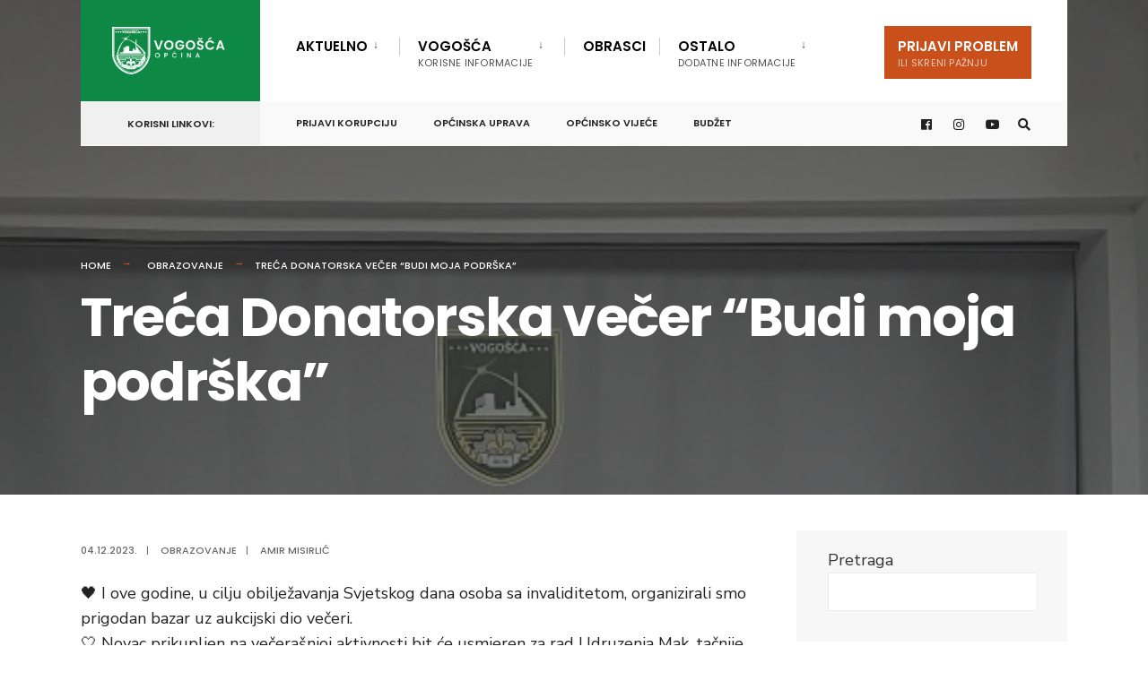

--- FILE ---
content_type: text/html; charset=UTF-8
request_url: https://vogosca.ba/2023/12/04/treca-donatorska-vecer-budi-moja-podrska/
body_size: 16111
content:
<!DOCTYPE html><html lang="en-US"><head><meta charset="UTF-8"><meta name="viewport" content="width=device-width, initial-scale=1" /><link rel="pingback" href="https://vogosca.ba/xmlrpc.php" /><title>Treća Donatorska večer &#8220;Budi moja podrška&#8221; &#8211; Općina Vogošća</title><meta name='robots' content='max-image-preview:large' /><link rel='dns-prefetch' href='//static.addtoany.com' /><link rel='dns-prefetch' href='//fonts.googleapis.com' /><link rel='preconnect' href='https://fonts.gstatic.com' crossorigin /><link rel="alternate" type="application/rss+xml" title="Općina Vogošća &raquo; Feed" href="https://vogosca.ba/feed/" /><link rel="alternate" type="application/rss+xml" title="Općina Vogošća &raquo; Comments Feed" href="https://vogosca.ba/comments/feed/" /><link rel="alternate" type="application/rss+xml" title="Općina Vogošća &raquo; Treća Donatorska večer &#8220;Budi moja podrška&#8221; Comments Feed" href="https://vogosca.ba/2023/12/04/treca-donatorska-vecer-budi-moja-podrska/feed/" /><link rel="alternate" title="oEmbed (JSON)" type="application/json+oembed" href="https://vogosca.ba/wp-json/oembed/1.0/embed?url=https%3A%2F%2Fvogosca.ba%2F2023%2F12%2F04%2Ftreca-donatorska-vecer-budi-moja-podrska%2F" /><link rel="alternate" title="oEmbed (XML)" type="text/xml+oembed" href="https://vogosca.ba/wp-json/oembed/1.0/embed?url=https%3A%2F%2Fvogosca.ba%2F2023%2F12%2F04%2Ftreca-donatorska-vecer-budi-moja-podrska%2F&#038;format=xml" /><style id='wp-img-auto-sizes-contain-inline-css' type='text/css'>img:is([sizes=auto i],[sizes^="auto," i]){contain-intrinsic-size:3000px 1500px}
/*# sourceURL=wp-img-auto-sizes-contain-inline-css */</style><style id='wp-emoji-styles-inline-css' type='text/css'>img.wp-smiley, img.emoji {
		display: inline !important;
		border: none !important;
		box-shadow: none !important;
		height: 1em !important;
		width: 1em !important;
		margin: 0 0.07em !important;
		vertical-align: -0.1em !important;
		background: none !important;
		padding: 0 !important;
	}
/*# sourceURL=wp-emoji-styles-inline-css */</style><link rel='stylesheet' id='wp-block-library-css' href='https://vogosca.ba/wp-includes/css/dist/block-library/style.min.css?ver=6.9' type='text/css' media='all' /><style id='wp-block-search-inline-css' type='text/css'>.wp-block-search__button{margin-left:10px;word-break:normal}.wp-block-search__button.has-icon{line-height:0}.wp-block-search__button svg{height:1.25em;min-height:24px;min-width:24px;width:1.25em;fill:currentColor;vertical-align:text-bottom}:where(.wp-block-search__button){border:1px solid #ccc;padding:6px 10px}.wp-block-search__inside-wrapper{display:flex;flex:auto;flex-wrap:nowrap;max-width:100%}.wp-block-search__label{width:100%}.wp-block-search.wp-block-search__button-only .wp-block-search__button{box-sizing:border-box;display:flex;flex-shrink:0;justify-content:center;margin-left:0;max-width:100%}.wp-block-search.wp-block-search__button-only .wp-block-search__inside-wrapper{min-width:0!important;transition-property:width}.wp-block-search.wp-block-search__button-only .wp-block-search__input{flex-basis:100%;transition-duration:.3s}.wp-block-search.wp-block-search__button-only.wp-block-search__searchfield-hidden,.wp-block-search.wp-block-search__button-only.wp-block-search__searchfield-hidden .wp-block-search__inside-wrapper{overflow:hidden}.wp-block-search.wp-block-search__button-only.wp-block-search__searchfield-hidden .wp-block-search__input{border-left-width:0!important;border-right-width:0!important;flex-basis:0;flex-grow:0;margin:0;min-width:0!important;padding-left:0!important;padding-right:0!important;width:0!important}:where(.wp-block-search__input){appearance:none;border:1px solid #949494;flex-grow:1;font-family:inherit;font-size:inherit;font-style:inherit;font-weight:inherit;letter-spacing:inherit;line-height:inherit;margin-left:0;margin-right:0;min-width:3rem;padding:8px;text-decoration:unset!important;text-transform:inherit}:where(.wp-block-search__button-inside .wp-block-search__inside-wrapper){background-color:#fff;border:1px solid #949494;box-sizing:border-box;padding:4px}:where(.wp-block-search__button-inside .wp-block-search__inside-wrapper) .wp-block-search__input{border:none;border-radius:0;padding:0 4px}:where(.wp-block-search__button-inside .wp-block-search__inside-wrapper) .wp-block-search__input:focus{outline:none}:where(.wp-block-search__button-inside .wp-block-search__inside-wrapper) :where(.wp-block-search__button){padding:4px 8px}.wp-block-search.aligncenter .wp-block-search__inside-wrapper{margin:auto}.wp-block[data-align=right] .wp-block-search.wp-block-search__button-only .wp-block-search__inside-wrapper{float:right}
/*# sourceURL=https://vogosca.ba/wp-includes/blocks/search/style.min.css */</style><style id='wp-block-group-inline-css' type='text/css'>.wp-block-group{box-sizing:border-box}:where(.wp-block-group.wp-block-group-is-layout-constrained){position:relative}
/*# sourceURL=https://vogosca.ba/wp-includes/blocks/group/style.min.css */</style><style id='wp-block-paragraph-inline-css' type='text/css'>.is-small-text{font-size:.875em}.is-regular-text{font-size:1em}.is-large-text{font-size:2.25em}.is-larger-text{font-size:3em}.has-drop-cap:not(:focus):first-letter{float:left;font-size:8.4em;font-style:normal;font-weight:100;line-height:.68;margin:.05em .1em 0 0;text-transform:uppercase}body.rtl .has-drop-cap:not(:focus):first-letter{float:none;margin-left:.1em}p.has-drop-cap.has-background{overflow:hidden}:root :where(p.has-background){padding:1.25em 2.375em}:where(p.has-text-color:not(.has-link-color)) a{color:inherit}p.has-text-align-left[style*="writing-mode:vertical-lr"],p.has-text-align-right[style*="writing-mode:vertical-rl"]{rotate:180deg}
/*# sourceURL=https://vogosca.ba/wp-includes/blocks/paragraph/style.min.css */</style><style id='global-styles-inline-css' type='text/css'>:root{--wp--preset--aspect-ratio--square: 1;--wp--preset--aspect-ratio--4-3: 4/3;--wp--preset--aspect-ratio--3-4: 3/4;--wp--preset--aspect-ratio--3-2: 3/2;--wp--preset--aspect-ratio--2-3: 2/3;--wp--preset--aspect-ratio--16-9: 16/9;--wp--preset--aspect-ratio--9-16: 9/16;--wp--preset--color--black: #000000;--wp--preset--color--cyan-bluish-gray: #abb8c3;--wp--preset--color--white: #ffffff;--wp--preset--color--pale-pink: #f78da7;--wp--preset--color--vivid-red: #cf2e2e;--wp--preset--color--luminous-vivid-orange: #ff6900;--wp--preset--color--luminous-vivid-amber: #fcb900;--wp--preset--color--light-green-cyan: #7bdcb5;--wp--preset--color--vivid-green-cyan: #00d084;--wp--preset--color--pale-cyan-blue: #8ed1fc;--wp--preset--color--vivid-cyan-blue: #0693e3;--wp--preset--color--vivid-purple: #9b51e0;--wp--preset--gradient--vivid-cyan-blue-to-vivid-purple: linear-gradient(135deg,rgb(6,147,227) 0%,rgb(155,81,224) 100%);--wp--preset--gradient--light-green-cyan-to-vivid-green-cyan: linear-gradient(135deg,rgb(122,220,180) 0%,rgb(0,208,130) 100%);--wp--preset--gradient--luminous-vivid-amber-to-luminous-vivid-orange: linear-gradient(135deg,rgb(252,185,0) 0%,rgb(255,105,0) 100%);--wp--preset--gradient--luminous-vivid-orange-to-vivid-red: linear-gradient(135deg,rgb(255,105,0) 0%,rgb(207,46,46) 100%);--wp--preset--gradient--very-light-gray-to-cyan-bluish-gray: linear-gradient(135deg,rgb(238,238,238) 0%,rgb(169,184,195) 100%);--wp--preset--gradient--cool-to-warm-spectrum: linear-gradient(135deg,rgb(74,234,220) 0%,rgb(151,120,209) 20%,rgb(207,42,186) 40%,rgb(238,44,130) 60%,rgb(251,105,98) 80%,rgb(254,248,76) 100%);--wp--preset--gradient--blush-light-purple: linear-gradient(135deg,rgb(255,206,236) 0%,rgb(152,150,240) 100%);--wp--preset--gradient--blush-bordeaux: linear-gradient(135deg,rgb(254,205,165) 0%,rgb(254,45,45) 50%,rgb(107,0,62) 100%);--wp--preset--gradient--luminous-dusk: linear-gradient(135deg,rgb(255,203,112) 0%,rgb(199,81,192) 50%,rgb(65,88,208) 100%);--wp--preset--gradient--pale-ocean: linear-gradient(135deg,rgb(255,245,203) 0%,rgb(182,227,212) 50%,rgb(51,167,181) 100%);--wp--preset--gradient--electric-grass: linear-gradient(135deg,rgb(202,248,128) 0%,rgb(113,206,126) 100%);--wp--preset--gradient--midnight: linear-gradient(135deg,rgb(2,3,129) 0%,rgb(40,116,252) 100%);--wp--preset--font-size--small: 13px;--wp--preset--font-size--medium: 20px;--wp--preset--font-size--large: 36px;--wp--preset--font-size--x-large: 42px;--wp--preset--spacing--20: 0.44rem;--wp--preset--spacing--30: 0.67rem;--wp--preset--spacing--40: 1rem;--wp--preset--spacing--50: 1.5rem;--wp--preset--spacing--60: 2.25rem;--wp--preset--spacing--70: 3.38rem;--wp--preset--spacing--80: 5.06rem;--wp--preset--shadow--natural: 6px 6px 9px rgba(0, 0, 0, 0.2);--wp--preset--shadow--deep: 12px 12px 50px rgba(0, 0, 0, 0.4);--wp--preset--shadow--sharp: 6px 6px 0px rgba(0, 0, 0, 0.2);--wp--preset--shadow--outlined: 6px 6px 0px -3px rgb(255, 255, 255), 6px 6px rgb(0, 0, 0);--wp--preset--shadow--crisp: 6px 6px 0px rgb(0, 0, 0);}:where(.is-layout-flex){gap: 0.5em;}:where(.is-layout-grid){gap: 0.5em;}body .is-layout-flex{display: flex;}.is-layout-flex{flex-wrap: wrap;align-items: center;}.is-layout-flex > :is(*, div){margin: 0;}body .is-layout-grid{display: grid;}.is-layout-grid > :is(*, div){margin: 0;}:where(.wp-block-columns.is-layout-flex){gap: 2em;}:where(.wp-block-columns.is-layout-grid){gap: 2em;}:where(.wp-block-post-template.is-layout-flex){gap: 1.25em;}:where(.wp-block-post-template.is-layout-grid){gap: 1.25em;}.has-black-color{color: var(--wp--preset--color--black) !important;}.has-cyan-bluish-gray-color{color: var(--wp--preset--color--cyan-bluish-gray) !important;}.has-white-color{color: var(--wp--preset--color--white) !important;}.has-pale-pink-color{color: var(--wp--preset--color--pale-pink) !important;}.has-vivid-red-color{color: var(--wp--preset--color--vivid-red) !important;}.has-luminous-vivid-orange-color{color: var(--wp--preset--color--luminous-vivid-orange) !important;}.has-luminous-vivid-amber-color{color: var(--wp--preset--color--luminous-vivid-amber) !important;}.has-light-green-cyan-color{color: var(--wp--preset--color--light-green-cyan) !important;}.has-vivid-green-cyan-color{color: var(--wp--preset--color--vivid-green-cyan) !important;}.has-pale-cyan-blue-color{color: var(--wp--preset--color--pale-cyan-blue) !important;}.has-vivid-cyan-blue-color{color: var(--wp--preset--color--vivid-cyan-blue) !important;}.has-vivid-purple-color{color: var(--wp--preset--color--vivid-purple) !important;}.has-black-background-color{background-color: var(--wp--preset--color--black) !important;}.has-cyan-bluish-gray-background-color{background-color: var(--wp--preset--color--cyan-bluish-gray) !important;}.has-white-background-color{background-color: var(--wp--preset--color--white) !important;}.has-pale-pink-background-color{background-color: var(--wp--preset--color--pale-pink) !important;}.has-vivid-red-background-color{background-color: var(--wp--preset--color--vivid-red) !important;}.has-luminous-vivid-orange-background-color{background-color: var(--wp--preset--color--luminous-vivid-orange) !important;}.has-luminous-vivid-amber-background-color{background-color: var(--wp--preset--color--luminous-vivid-amber) !important;}.has-light-green-cyan-background-color{background-color: var(--wp--preset--color--light-green-cyan) !important;}.has-vivid-green-cyan-background-color{background-color: var(--wp--preset--color--vivid-green-cyan) !important;}.has-pale-cyan-blue-background-color{background-color: var(--wp--preset--color--pale-cyan-blue) !important;}.has-vivid-cyan-blue-background-color{background-color: var(--wp--preset--color--vivid-cyan-blue) !important;}.has-vivid-purple-background-color{background-color: var(--wp--preset--color--vivid-purple) !important;}.has-black-border-color{border-color: var(--wp--preset--color--black) !important;}.has-cyan-bluish-gray-border-color{border-color: var(--wp--preset--color--cyan-bluish-gray) !important;}.has-white-border-color{border-color: var(--wp--preset--color--white) !important;}.has-pale-pink-border-color{border-color: var(--wp--preset--color--pale-pink) !important;}.has-vivid-red-border-color{border-color: var(--wp--preset--color--vivid-red) !important;}.has-luminous-vivid-orange-border-color{border-color: var(--wp--preset--color--luminous-vivid-orange) !important;}.has-luminous-vivid-amber-border-color{border-color: var(--wp--preset--color--luminous-vivid-amber) !important;}.has-light-green-cyan-border-color{border-color: var(--wp--preset--color--light-green-cyan) !important;}.has-vivid-green-cyan-border-color{border-color: var(--wp--preset--color--vivid-green-cyan) !important;}.has-pale-cyan-blue-border-color{border-color: var(--wp--preset--color--pale-cyan-blue) !important;}.has-vivid-cyan-blue-border-color{border-color: var(--wp--preset--color--vivid-cyan-blue) !important;}.has-vivid-purple-border-color{border-color: var(--wp--preset--color--vivid-purple) !important;}.has-vivid-cyan-blue-to-vivid-purple-gradient-background{background: var(--wp--preset--gradient--vivid-cyan-blue-to-vivid-purple) !important;}.has-light-green-cyan-to-vivid-green-cyan-gradient-background{background: var(--wp--preset--gradient--light-green-cyan-to-vivid-green-cyan) !important;}.has-luminous-vivid-amber-to-luminous-vivid-orange-gradient-background{background: var(--wp--preset--gradient--luminous-vivid-amber-to-luminous-vivid-orange) !important;}.has-luminous-vivid-orange-to-vivid-red-gradient-background{background: var(--wp--preset--gradient--luminous-vivid-orange-to-vivid-red) !important;}.has-very-light-gray-to-cyan-bluish-gray-gradient-background{background: var(--wp--preset--gradient--very-light-gray-to-cyan-bluish-gray) !important;}.has-cool-to-warm-spectrum-gradient-background{background: var(--wp--preset--gradient--cool-to-warm-spectrum) !important;}.has-blush-light-purple-gradient-background{background: var(--wp--preset--gradient--blush-light-purple) !important;}.has-blush-bordeaux-gradient-background{background: var(--wp--preset--gradient--blush-bordeaux) !important;}.has-luminous-dusk-gradient-background{background: var(--wp--preset--gradient--luminous-dusk) !important;}.has-pale-ocean-gradient-background{background: var(--wp--preset--gradient--pale-ocean) !important;}.has-electric-grass-gradient-background{background: var(--wp--preset--gradient--electric-grass) !important;}.has-midnight-gradient-background{background: var(--wp--preset--gradient--midnight) !important;}.has-small-font-size{font-size: var(--wp--preset--font-size--small) !important;}.has-medium-font-size{font-size: var(--wp--preset--font-size--medium) !important;}.has-large-font-size{font-size: var(--wp--preset--font-size--large) !important;}.has-x-large-font-size{font-size: var(--wp--preset--font-size--x-large) !important;}
/*# sourceURL=global-styles-inline-css */</style><link rel='stylesheet' id='my-custom-block-frontend-css-css' href='https://vogosca.ba/wp-content/cache/autoptimize/autoptimize_single_5c8a866dbfb50d53cc255d3ffc22809a.php?ver=6.9' type='text/css' media='all' /><style id='classic-theme-styles-inline-css' type='text/css'>/*! This file is auto-generated */
.wp-block-button__link{color:#fff;background-color:#32373c;border-radius:9999px;box-shadow:none;text-decoration:none;padding:calc(.667em + 2px) calc(1.333em + 2px);font-size:1.125em}.wp-block-file__button{background:#32373c;color:#fff;text-decoration:none}
/*# sourceURL=/wp-includes/css/classic-themes.min.css */</style><link rel='stylesheet' id='contact-form-7-css' href='https://vogosca.ba/wp-content/cache/autoptimize/autoptimize_single_0e4a098f3f6e3faede64db8b9da80ba2.php?ver=5.7.4' type='text/css' media='all' /><link rel='stylesheet' id='wpdm-fonticon-css' href='https://vogosca.ba/wp-content/cache/autoptimize/autoptimize_single_7084a2f33f23abb903b3c402b260e666.php?ver=6.9' type='text/css' media='all' /><link rel='stylesheet' id='wpdm-front-css' href='https://vogosca.ba/wp-content/plugins/download-manager/assets/css/front.min.css?ver=6.9' type='text/css' media='all' /><link rel='stylesheet' id='eleslider-style-css' href='https://vogosca.ba/wp-content/cache/autoptimize/autoptimize_single_5f4128b67602aafb06775ac827fa0d2b.php?ver=6.9' type='text/css' media='all' /><link rel='stylesheet' id='magnific-css' href='https://vogosca.ba/wp-content/plugins/magnific-gallery/css/magnific-popup.min.css?ver=1.1.0' type='text/css' media='all' /><link rel='stylesheet' id='tp_twitter_plugin_css-css' href='https://vogosca.ba/wp-content/cache/autoptimize/autoptimize_single_b655ad4016c052d438708a50654f7957.php?ver=1.0' type='text/css' media='screen' /><link rel='stylesheet' id='citygov-style-css' href='https://vogosca.ba/wp-content/cache/autoptimize/autoptimize_single_4b3829cba9dac5fbe1318b8ac4476937.php?ver=6.9' type='text/css' media='all' /><link rel='stylesheet' id='fontawesome-css' href='https://vogosca.ba/wp-content/cache/autoptimize/autoptimize_single_24b595a9212a395495934e5148ebfdc9.php?ver=6.9' type='text/css' media='all' /><link rel='stylesheet' id='citygov-mobile-css' href='https://vogosca.ba/wp-content/cache/autoptimize/autoptimize_single_df1b4df20fd5d94c6f6cda4ef08d9aed.php?ver=6.9' type='text/css' media='all' /><style id='akismet-widget-style-inline-css' type='text/css'>.a-stats {
				--akismet-color-mid-green: #357b49;
				--akismet-color-white: #fff;
				--akismet-color-light-grey: #f6f7f7;

				max-width: 350px;
				width: auto;
			}

			.a-stats * {
				all: unset;
				box-sizing: border-box;
			}

			.a-stats strong {
				font-weight: 600;
			}

			.a-stats a.a-stats__link,
			.a-stats a.a-stats__link:visited,
			.a-stats a.a-stats__link:active {
				background: var(--akismet-color-mid-green);
				border: none;
				box-shadow: none;
				border-radius: 8px;
				color: var(--akismet-color-white);
				cursor: pointer;
				display: block;
				font-family: -apple-system, BlinkMacSystemFont, 'Segoe UI', 'Roboto', 'Oxygen-Sans', 'Ubuntu', 'Cantarell', 'Helvetica Neue', sans-serif;
				font-weight: 500;
				padding: 12px;
				text-align: center;
				text-decoration: none;
				transition: all 0.2s ease;
			}

			/* Extra specificity to deal with TwentyTwentyOne focus style */
			.widget .a-stats a.a-stats__link:focus {
				background: var(--akismet-color-mid-green);
				color: var(--akismet-color-white);
				text-decoration: none;
			}

			.a-stats a.a-stats__link:hover {
				filter: brightness(110%);
				box-shadow: 0 4px 12px rgba(0, 0, 0, 0.06), 0 0 2px rgba(0, 0, 0, 0.16);
			}

			.a-stats .count {
				color: var(--akismet-color-white);
				display: block;
				font-size: 1.5em;
				line-height: 1.4;
				padding: 0 13px;
				white-space: nowrap;
			}
		
/*# sourceURL=akismet-widget-style-inline-css */</style><link rel='stylesheet' id='addtoany-css' href='https://vogosca.ba/wp-content/plugins/add-to-any/addtoany.min.css?ver=1.16' type='text/css' media='all' /><link rel="preload" as="style" href="https://fonts.googleapis.com/css?family=Nunito%20Sans:200,300,400,500,600,700,800,900,200italic,300italic,400italic,500italic,600italic,700italic,800italic,900italic%7CPoppins:600,400,700,500&#038;subset=latin&#038;display=swap&#038;ver=1708936038" /><link rel="stylesheet" href="https://fonts.googleapis.com/css?family=Nunito%20Sans:200,300,400,500,600,700,800,900,200italic,300italic,400italic,500italic,600italic,700italic,800italic,900italic%7CPoppins:600,400,700,500&#038;subset=latin&#038;display=swap&#038;ver=1708936038" media="print" onload="this.media='all'"><noscript><link rel="stylesheet" href="https://fonts.googleapis.com/css?family=Nunito%20Sans:200,300,400,500,600,700,800,900,200italic,300italic,400italic,500italic,600italic,700italic,800italic,900italic%7CPoppins:600,400,700,500&#038;subset=latin&#038;display=swap&#038;ver=1708936038" /></noscript><script defer id="addtoany-core-js-before" src="[data-uri]"></script> <script type="text/javascript" defer src="https://static.addtoany.com/menu/page.js" id="addtoany-core-js"></script> <script type="text/javascript" src="https://vogosca.ba/wp-includes/js/jquery/jquery.min.js?ver=3.7.1" id="jquery-core-js"></script> <script defer type="text/javascript" src="https://vogosca.ba/wp-includes/js/jquery/jquery-migrate.min.js?ver=3.4.1" id="jquery-migrate-js"></script> <script type="text/javascript" defer src="https://vogosca.ba/wp-content/plugins/add-to-any/addtoany.min.js?ver=1.1" id="addtoany-jquery-js"></script> <script defer type="text/javascript" src="https://vogosca.ba/wp-content/plugins/download-manager/assets/js/wpdm.min.js?ver=6.9" id="wpdm-frontend-js-js"></script> <script defer id="wpdm-frontjs-js-extra" src="[data-uri]"></script> <script defer type="text/javascript" src="https://vogosca.ba/wp-content/plugins/download-manager/assets/js/front.min.js?ver=3.3.08" id="wpdm-frontjs-js"></script> <link rel="https://api.w.org/" href="https://vogosca.ba/wp-json/" /><link rel="alternate" title="JSON" type="application/json" href="https://vogosca.ba/wp-json/wp/v2/posts/14420" /><link rel="EditURI" type="application/rsd+xml" title="RSD" href="https://vogosca.ba/xmlrpc.php?rsd" /><meta name="generator" content="WordPress 6.9" /><link rel="canonical" href="https://vogosca.ba/2023/12/04/treca-donatorska-vecer-budi-moja-podrska/" /><link rel='shortlink' href='https://vogosca.ba/?p=14420' /><meta name="generator" content="Redux 4.4.18" /><link rel="icon" href="https://vogosca.ba/wp-content/uploads/2022/10/cropped-Logo-footer-32x32.png" sizes="32x32" /><link rel="icon" href="https://vogosca.ba/wp-content/uploads/2022/10/cropped-Logo-footer-192x192.png" sizes="192x192" /><link rel="apple-touch-icon" href="https://vogosca.ba/wp-content/uploads/2022/10/cropped-Logo-footer-180x180.png" /><meta name="msapplication-TileImage" content="https://vogosca.ba/wp-content/uploads/2022/10/cropped-Logo-footer-270x270.png" /><style type="text/css" id="wp-custom-css">#novosti_kategorije {
	font-size: 15px;
}

#core > div.fullcontent > div.entry.entryfull > div.elementor.elementor-6654 > section.elementor-section.elementor-top-section.elementor-element.elementor-element-bf19513.elementor-section-boxed.elementor-section-height-default.elementor-section-height-default > div > div > div > div > div > span {
	display: none;
}</style><style id="themnific_redux-dynamic-css" title="dynamic-css" class="redux-options-output">.site_wrapper{background-color:#f7f7f7;}body,input,button,select,#wpmem_reg fieldset,#wpmem_login fieldset,fieldset .give-final-total-amount{font-family:"Nunito Sans";font-weight:400;font-style:normal;color:#232323;font-size:18px;}.wrapper,.postbar{background-color:#fff;}.ghost,.single .give-goal-progress,.sidebar_item,#comments .navigation a,a.page-numbers,.page-numbers.dots{background-color:#f7f7f7;}a,.events-table h3 a{color:#222;}a:hover,.events-table h3 a:hover{color:#C95D5D;}a:active,.events-table h3 a:active{color:#000;}.entry a,.events-table h3 a:hover{color:#E8816E;}.events-table h3 a:hover{border-color:#E8816E;}.entry p a:hover{background-color:#C95D5D;}.p-border,.sidebar_item,.give-goal-progress,.meta,h3#reply-title,.tagcloud a,.taggs a,.page-numbers,input,textarea,select,.nav_item a,.tp_recent_tweets ul li,.page-link a span,.post-pagination>p a{border-color:#eaeaea;}#sidebar,.post-pagination span{color:#333333;}.widgetable a{color:#000000;}.container_head,.header_fullwidth #header,.header_transparent #header.scrolled{background-color:#ffffff;}#titles{background-color:#0e8845;}#header h1 a{color:#ffffff;}.nav>li>a,.bottomnav p{font-family:Poppins;font-weight:600;font-style:normal;color:#000;font-size:15px;}.nav li.current-menu-item>a,.nav >li>a:hover,#main-nav li.current-menu-ancestor>a{border-color:#c9501b;}.nav li ul{background-color:#1dad52;}.nav>li>ul:after,.nav > li.mega:hover::after{border-left-color:#1dad52;}body.rtl .nav>li>ul:after,body.rtl .nav > li.mega:hover::after{border-right-color:#1dad52;}.nav ul li>a,.topnav .menu_label,.topnav .social-menu span{font-family:Poppins;font-weight:400;font-style:normal;color:#fff;font-size:14px;}#main-nav>li.special>a{background-color:#c9501b;}#main-nav>li.special>a,#main-nav .special a i{color:#ffffff;}#bottombar{background-color:#f9f9f9;}#bottombar p,#bottombar a,#bottombar span,#bottombar a:hover{color:#222222;}#titles,p.menu_label{width:200px;}#titles .logo{margin-top:30px;margin-bottom:30px;}#navigation{padding-top:14px;padding-bottom:5px;}#footer,#footer .searchform input.s,.footop-right{background-color:#0e8845;}#footer p,#footer{color:#a8bbc4;}#footer a,#footer h2,#footer h3,#footer h4,#footer .meta,#footer .meta a,#footer .searchform input.s{color:#cedcdd;}#footer a:hover{color:#e8816e;}#footer li.cat-item,.footer-logo,#copyright,#footer .tagcloud a,#footer .tp_recent_tweets ul li,#footer .p-border,#footer .searchform input.s,#footer input,#footer .landing-section{border-color:#40535b;}.footop{background-color:#e8816e;}#footop h2,#footop a,#foo-spec{color:#ffffff;}h1{font-family:Poppins;font-weight:700;font-style:normal;color:#000;font-size:24px;}h1.entry-title,h1.archiv,.eleslideinside h1,.eleslideinside h2{font-family:Poppins;font-weight:700;font-style:normal;color:#222;font-size:60px;}h2.posttitle{font-family:Poppins;font-weight:700;font-style:normal;color:#222;font-size:40px;}h2,.entry h1,.entry h2,.entry h3,.entry h4,.entry h5,.entry h6{font-family:Poppins;font-weight:700;font-style:normal;color:#222;font-size:22px;}h3,.format-quote .teaser,#wpmem_reg legend, #wpmem_login legend,.give-goal-progress{font-family:Poppins;font-weight:700;font-style:normal;color:#222;font-size:22px;}h4,.tptn_posts_widget li::before,.sidebar_item .menu>li>a{font-family:Poppins;font-weight:700;font-style:normal;color:#222;font-size:17px;}h5,.comment-author cite,.tab-post h4,.tptn_title,.submit,.nav-previous a,#comments .reply a,.post-pagination,.mc4wp-form input,.woocommerce #respond input#submit, .woocommerce a.button,.woocommerce button.button, .woocommerce input.button,.tmnf_events_widget a,.post-nav-text,a.event_button,.give-btn{font-family:Poppins;font-weight:600;font-style:normal;color:#000;font-size:15px;}h6,.su-button span,.owl-nav>div,.awesome-weather-wrap{font-family:Poppins;font-weight:500;font-style:normal;color:#000;font-size:11px;}.meta,.meta a,.crumb{font-family:Poppins;font-weight:500;font-style:normal;color:#686868;font-size:11px;}a.searchSubmit,.ribbon,.cat_nr,.woocommerce #respond input#submit,.woocommerce a.button,.woocommerce button.button.alt,.woocommerce input.button.alt,.woocommerce a.button.alt,.woocommerce button.button, .woocommerce input.button,#respond #submit,.page-numbers.current,a.mainbutton,#submit,#comments .navigation a,.tagssingle a,.contact-form .submit,a.comment-reply-link,.dekoline:before,.eleslideinside h2:before,.item_inn:before,.meta_more a,.owl-nav > div,.page-link>span,.button_div input,button.give-btn-reveal,.give-btn-modal,.give-submit.give-btn{background-color:#c9501b;}input.button,button.submit,#sidebar ul.menu a:hover,#sidebar ul.menu .current-menu-item>a,.page-link>span{border-color:#c9501b;}.main-breadcrumbs span:after{color:#c9501b;}a.searchSubmit,.ribbon,.ribbon a,.ribbon p,#footer .ribbon,.cat_nr,.woocommerce #respond input#submit,.woocommerce a.button.alt,.woocommerce input.button.alt,.woocommerce a.button,.woocommerce button.button.alt, .woocommerce button.button, .woocommerce input.button,#comments .reply a,#respond #submit,#footer a.mainbutton,a.mainbutton,.tmnf_icon,a.mainbutton,#submit,#comments .navigation a,.tagssingle a,.mc4wp-form input[type="submit"],a.comment-reply-link,.page-numbers.current,.meta_more a,.owl-next:before,.owl-prev:before,.page-link>span,.button_div input,button.give-btn-reveal,.give-btn-modal,.give-submit.give-btn{color:#ffffff;}a.searchSubmit:hover,.ribbon:hover,a.mainbutton:hover,.entry a.ribbon:hover,.woocommerce #respond input#submit:hover,.woocommerce a.button.alt:hover,.woocommerce a.button:hover, .woocommerce button.button:hover,.woocommerce input.button.alt:hover,.woocommerce input.button:hover,.meta_more a:hover,.owl-nav>div:hover,#main-nav>li.special>a:hover,button.give-btn-reveal:hover,.give-btn-modal:hover,.give-submit.give-btn:hover,.wpcf7-submit,.give-btn.give-default-level{background-color:#1dad52;}input.button:hover,button.submit:hover{border-color:#1dad52;}#footer a.mainbutton:hover,.ribbon:hover,.ribbon:hover a,.ribbon a:hover,.entry a.ribbon:hover,a.mainbutton:hover,.woocommerce #respond input#submit:hover, .woocommerce a.button:hover, .woocommerce button.button:hover, .woocommerce input.button:hover,.meta_more a:hover,.owl-next:hover:before,.owl-prev:hover:before,#main-nav>li.special>a:hover,button.give-btn-reveal:hover,.give-btn-modal:hover,.give-submit.give-btn:hover,.wpcf7-submit,.give-btn.give-default-level{color:#ffffff;}.imgwrap,.post-nav-image,.page-header{background-color:#1E1E1E;}.page-header,.page-header a,.page-header h1,.page-header h2,.main-breadcrumbs span{color:#ffffff;}</style><meta name="generator" content="WordPress Download Manager 3.3.08" /><style>/* WPDM Link Template Styles */</style><style>:root {
                --color-primary: #4a8eff;
                --color-primary-rgb: 74, 142, 255;
                --color-primary-hover: #5998ff;
                --color-primary-active: #3281ff;
                --color-secondary: #6c757d;
                --color-secondary-rgb: 108, 117, 125;
                --color-secondary-hover: #6c757d;
                --color-secondary-active: #6c757d;
                --color-success: #018e11;
                --color-success-rgb: 1, 142, 17;
                --color-success-hover: #0aad01;
                --color-success-active: #0c8c01;
                --color-info: #2CA8FF;
                --color-info-rgb: 44, 168, 255;
                --color-info-hover: #2CA8FF;
                --color-info-active: #2CA8FF;
                --color-warning: #FFB236;
                --color-warning-rgb: 255, 178, 54;
                --color-warning-hover: #FFB236;
                --color-warning-active: #FFB236;
                --color-danger: #ff5062;
                --color-danger-rgb: 255, 80, 98;
                --color-danger-hover: #ff5062;
                --color-danger-active: #ff5062;
                --color-green: #30b570;
                --color-blue: #0073ff;
                --color-purple: #8557D3;
                --color-red: #ff5062;
                --color-muted: rgba(69, 89, 122, 0.6);
                --wpdm-font: "-apple-system", -apple-system, BlinkMacSystemFont, "Segoe UI", Roboto, Helvetica, Arial, sans-serif, "Apple Color Emoji", "Segoe UI Emoji", "Segoe UI Symbol";
            }

            .wpdm-download-link.btn.btn-primary.btn-sm {
                border-radius: 4px;
            }</style></head><body class="wp-singular post-template-default single single-post postid-14420 single-format-standard wp-theme-citygov elementor-default elementor-kit-6"><div class="site_wrapper upper tmnf_width_normal tmnf-sidebar-active header_default"><div id="header" class="tranz" itemscope itemtype="http://schema.org/WPHeader"><div class="container_head"> <a class="screen-reader-text ribbon skip-link" href="#content_start">Skip to content</a><div class="clearfix"></div><div id="titles" class="tranz2"> <a class="logo" href="https://vogosca.ba/"> <img class="tranz" src="https://vogosca.ba/wp-content/uploads/2022/10/Logo-Vogosce-VECTOR-1.png" alt="Općina Vogošća"/> </a></div><div class="header-right for-menu"> <input type="checkbox" id="showmenu" aria-label="Open Menu"> <label for="showmenu" class="show-menu ribbon" tabindex="0"><i class="fas fa-bars"></i> <span>Menu</span></label><nav id="navigation" class="rad tranz" itemscope itemtype="http://schema.org/SiteNavigationElement" role="navigation" aria-label="Main Menu"><ul id="main-nav" class="nav" role="menubar"><li id="menu-item-6932" class="menu-item menu-item-type-post_type menu-item-object-page menu-item-has-children menu-item-6932" aria-haspopup="true" role="menuitem" aria-expanded="false" tabindex="0"><a href="https://vogosca.ba/aktuelnosti/">Aktuelno</a><ul class="sub-menu"><li id="menu-item-7028" class="menu-item menu-item-type-post_type menu-item-object-page menu-item-7028"><a href="https://vogosca.ba/aktuelnosti/">Aktuelnosti</a></li><li id="menu-item-10077" class="menu-item menu-item-type-taxonomy menu-item-object-category menu-item-10077"><a href="https://vogosca.ba/category/javni_pozivi/">Javni pozivi</a></li><li id="menu-item-10076" class="menu-item menu-item-type-taxonomy menu-item-object-category menu-item-10076"><a href="https://vogosca.ba/category/dogadjaji/">Događaji</a></li><li id="menu-item-10075" class="menu-item menu-item-type-taxonomy menu-item-object-category menu-item-10075"><a href="https://vogosca.ba/category/obavjestenja/">Obavještenja</a></li></ul></li><li id="menu-item-6334" class="mega menu-item menu-item-type-custom menu-item-object-custom menu-item-has-children menu-item-6334" aria-haspopup="true" role="menuitem" aria-expanded="false" tabindex="0"><a href="#">Vogošća<span class="menu-item-description">Korisne informacije</span></a><ul class="sub-menu"><li id="menu-item-6331" class="menu-item menu-item-type-custom menu-item-object-custom menu-item-has-children menu-item-6331" aria-haspopup="true" role="menuitem" aria-expanded="false" tabindex="0"><a href="#">Vogošća</a><ul class="sub-menu"><li id="menu-item-6194" class="menu-item menu-item-type-post_type menu-item-object-page menu-item-6194"><a href="https://vogosca.ba/nacelnik_opcine/">Načelnik općine</a></li><li id="menu-item-6193" class="menu-item menu-item-type-post_type menu-item-object-page menu-item-6193"><a href="https://vogosca.ba/opcinske-sluzbe/">Općinske službe</a></li><li id="menu-item-6206" class="menu-item menu-item-type-post_type menu-item-object-page menu-item-6206"><a href="https://vogosca.ba/opcinska_uprava/">Općinska uprava</a></li><li id="menu-item-5518" class="menu-item menu-item-type-post_type menu-item-object-page menu-item-5518"><a href="https://vogosca.ba/opcinsko_vijece/">Općinsko vijeće</a></li><li id="menu-item-5519" class="menu-item menu-item-type-post_type menu-item-object-page menu-item-5519"><a href="https://vogosca.ba/opcinska_izborna_komisija/">Općinska izborna komisija</a></li><li id="menu-item-7056" class="menu-item menu-item-type-post_type menu-item-object-page menu-item-7056"><a href="https://vogosca.ba/mjesne-zajednice/">Mjesne zajednice</a></li></ul></li><li id="menu-item-6332" class="menu-item menu-item-type-custom menu-item-object-custom menu-item-has-children menu-item-6332" aria-haspopup="true" role="menuitem" aria-expanded="false" tabindex="0"><a href="#">Dokumenti</a><ul class="sub-menu"><li id="menu-item-17825" class="menu-item menu-item-type-post_type menu-item-object-page menu-item-17825"><a href="https://vogosca.ba/javne-nabavke/">Javne nabavke</a></li><li id="menu-item-7264" class="menu-item menu-item-type-post_type menu-item-object-page menu-item-7264"><a href="https://vogosca.ba/budzet-opcine/">Budžet Općine</a></li><li id="menu-item-7222" class="menu-item menu-item-type-post_type menu-item-object-page menu-item-7222"><a href="https://vogosca.ba/strateski-dokumenti-v2/">Strateški dokumenti</a></li></ul></li><li id="menu-item-6333" class="menu-item menu-item-type-custom menu-item-object-custom menu-item-has-children menu-item-6333" aria-haspopup="true" role="menuitem" aria-expanded="false" tabindex="0"><a href="#">Informacije</a><ul class="sub-menu"><li id="menu-item-8730" class="menu-item menu-item-type-post_type menu-item-object-page menu-item-8730"><a href="https://vogosca.ba/licna-karta-vogosce/">Lična karta Vogošće</a></li><li id="menu-item-7053" class="menu-item menu-item-type-post_type menu-item-object-page menu-item-7053"><a href="https://vogosca.ba/geografski-polozaj/">Geografski položaj</a></li><li id="menu-item-7054" class="menu-item menu-item-type-post_type menu-item-object-page menu-item-7054"><a href="https://vogosca.ba/historija-vogosce/">Historija Vogošće</a></li><li id="menu-item-7060" class="menu-item menu-item-type-post_type menu-item-object-page menu-item-7060"><a href="https://vogosca.ba/privreda-opcine/">Privreda općine</a></li><li id="menu-item-7058" class="menu-item menu-item-type-post_type menu-item-object-page menu-item-7058"><a href="https://vogosca.ba/obrazovanje/">Obrazovanje</a></li><li id="menu-item-5927" class="menu-item menu-item-type-post_type menu-item-object-page menu-item-5927"><a href="https://vogosca.ba/nacionalni_spomenici/">Nacionalni spomenici</a></li><li id="menu-item-7055" class="menu-item menu-item-type-post_type menu-item-object-page menu-item-7055"><a href="https://vogosca.ba/kontakt/">Kontakt</a></li></ul></li></ul></li><li id="menu-item-16816" class="menu-item menu-item-type-custom menu-item-object-custom menu-item-16816"><a href="https://e-obrasci.vogosca.ba/home">Obrasci</a></li><li id="menu-item-5601" class="mega menu-item menu-item-type-custom menu-item-object-custom menu-item-has-children menu-item-5601" aria-haspopup="true" role="menuitem" aria-expanded="false" tabindex="0"><a href="#">Ostalo<span class="menu-item-description">Dodatne informacije</span></a><ul class="sub-menu"><li id="menu-item-5602" class="menu-item menu-item-type-custom menu-item-object-custom menu-item-has-children menu-item-5602" aria-haspopup="true" role="menuitem" aria-expanded="false" tabindex="0"><a href="#">Ostalo</a><ul class="sub-menu"><li id="menu-item-7061" class="menu-item menu-item-type-post_type menu-item-object-page menu-item-7061"><a href="https://vogosca.ba/servisne-informacije/">Servisne informacije</a></li><li id="menu-item-7052" class="menu-item menu-item-type-post_type menu-item-object-page menu-item-7052"><a href="https://vogosca.ba/galerija/">Galerija</a></li><li id="menu-item-7050" class="menu-item menu-item-type-post_type menu-item-object-page menu-item-7050"><a href="https://vogosca.ba/nevladine-organizacije-i-udruzenja/">Nevladine organizacije i Udruženja</a></li><li id="menu-item-7059" class="menu-item menu-item-type-post_type menu-item-object-page menu-item-7059"><a href="https://vogosca.ba/prijava-kvara-javne-rasvjete-ks/">Prijava kvara javne rasvjete KS</a></li></ul></li><li id="menu-item-5603" class="menu-item menu-item-type-custom menu-item-object-custom menu-item-has-children menu-item-5603" aria-haspopup="true" role="menuitem" aria-expanded="false" tabindex="0"><a href="#">Ustanove</a><ul class="sub-menu"><li id="menu-item-7044" class="menu-item menu-item-type-post_type menu-item-object-page menu-item-7044"><a href="https://vogosca.ba/rtv-vogosca/">RTV Vogošća</a></li><li id="menu-item-7049" class="menu-item menu-item-type-post_type menu-item-object-page menu-item-7049"><a href="https://vogosca.ba/ksc-vogosca/">Kulturno sportski centar Vogošća</a></li><li id="menu-item-11575" class="menu-item menu-item-type-post_type menu-item-object-page menu-item-11575"><a href="https://vogosca.ba/sportski-tereni/">Sportski tereni</a></li></ul></li><li id="menu-item-5604" class="menu-item menu-item-type-custom menu-item-object-custom menu-item-has-children menu-item-5604" aria-haspopup="true" role="menuitem" aria-expanded="false" tabindex="0"><a href="#">Projekti</a><ul class="sub-menu"><li id="menu-item-7043" class="menu-item menu-item-type-post_type menu-item-object-page menu-item-7043"><a href="https://vogosca.ba/reload-undp/">Reload – UNDP</a></li><li id="menu-item-7161" class="menu-item menu-item-type-post_type menu-item-object-page menu-item-7161"><a href="https://vogosca.ba/mapa-vogosce/">Mapa Vogošće</a></li><li id="menu-item-7048" class="menu-item menu-item-type-post_type menu-item-object-page menu-item-7048"><a href="https://vogosca.ba/cista-i-lijepa-vogosca/">Čista i lijepa Vogošća</a></li><li id="menu-item-7045" class="menu-item menu-item-type-post_type menu-item-object-page menu-item-7045"><a href="https://vogosca.ba/rural-vogosca/">Rural Vogošća</a></li><li id="menu-item-7046" class="menu-item menu-item-type-post_type menu-item-object-page menu-item-7046"><a href="https://vogosca.ba/vogosca-5k/">Vogošća 5K</a></li><li id="menu-item-7047" class="menu-item menu-item-type-post_type menu-item-object-page menu-item-7047"><a href="https://vogosca.ba/vogoscanski-dani/">Vogošćanski dani</a></li><li id="menu-item-7103" class="menu-item menu-item-type-post_type menu-item-object-page menu-item-7103"><a href="https://vogosca.ba/outdoor-vogosca/">Outdoor Vogošća</a></li></ul></li></ul></li><li id="menu-item-5480" class="special menu-item menu-item-type-post_type menu-item-object-page menu-item-5480"><a href="https://vogosca.ba/prijavi-problem/">Prijavi problem<span class="menu-item-description">ili skreni pažnju</span></a></li></ul></nav></div><div class="clearfix"></div><div id="bottombar" class="bottomnav tranz" role="navigation" aria-label="Quick Links"><p class="menu_label">Korisni linkovi:</p><div class="header-right"><ul id="add-nav" class="nav"><li id="menu-item-10253" class="menu-item menu-item-type-custom menu-item-object-custom menu-item-10253"><a href="https://psk.ks.gov.ba/bs/form/obrazac-za-prijavu-korupcije-opv">Prijavi korupciju</a></li><li id="menu-item-6207" class="menu-item menu-item-type-post_type menu-item-object-page menu-item-6207"><a href="https://vogosca.ba/opcinska_uprava/">Općinska uprava</a></li><li id="menu-item-5542" class="menu-item menu-item-type-post_type menu-item-object-page menu-item-5542"><a href="https://vogosca.ba/opcinsko_vijece/">Općinsko vijeće</a></li><li id="menu-item-7864" class="menu-item menu-item-type-post_type menu-item-object-page menu-item-7864"><a href="https://vogosca.ba/budzet-opcine/">Budžet</a></li></ul><ul class="social-menu tranz"><li class="sprite-facebook"><a class="mk-social-facebook" href="https://www.facebook.com/Op%C4%87ina-Vogo%C5%A1%C4%87a-171713352885214"><i class="fab fa-facebook"></i><span>Facebook</span></a></li><li class="sprite-instagram"><a class="mk-social-photobucket" href="https://www.instagram.com/explore/locations/942579862/opcina-vogosca/?hl=hr"><i class="fab fa-instagram"></i><span>Instagram</span></a></li><li class="sprite-youtube"><a class="mk-social-youtube" href="https://www.youtube.com/channel/UC6hL9CCvzVK3TTgyx_KAhKg"><i class="fab fa-youtube"></i><span>YouTube</span></a></li><li class="search-item"> <a class="searchOpen" href="" aria-label="Open Search Window"><i class="fas fa-search"></i><span class="screen-reader-text">Open Search Window</span></a></li></ul></div></div><div class="clearfix"></div></div></div><div class="wrapper p-border"><div itemscope itemtype="http://schema.org/NewsArticle"><meta itemscope itemprop="mainEntityOfPage"  content=""  itemType="https://schema.org/WebPage" itemid="https://vogosca.ba/2023/12/04/treca-donatorska-vecer-budi-moja-podrska/"/><div class="page-header"> <img width="800" height="600" src="https://vogosca.ba/wp-content/uploads/2023/12/231204-mak-4_800x600.jpg" class="standard grayscale grayscale-fade wp-post-image" alt="" decoding="async" fetchpriority="high" srcset="https://vogosca.ba/wp-content/uploads/2023/12/231204-mak-4_800x600.jpg 800w, https://vogosca.ba/wp-content/uploads/2023/12/231204-mak-4_800x600-300x225.jpg 300w, https://vogosca.ba/wp-content/uploads/2023/12/231204-mak-4_800x600-768x576.jpg 768w" sizes="(max-width: 800px) 100vw, 800px" /><div class="container"><div class="main-breadcrumbs"> <span class="crumb"><a href="https://vogosca.ba/">Home</a></span> <span class="crumb"><a href="https://vogosca.ba/category/novosti/obrazovanje/" rel="category tag">Obrazovanje</a></span><span class="crumb">Treća Donatorska večer &#8220;Budi moja podrška&#8221;</span></div><h1 class="entry-title"><span itemprop="name">Treća Donatorska večer &#8220;Budi moja podrška&#8221;</span></h1></div></div><div id="core" class="container_alt post-14420 post type-post status-publish format-standard has-post-thumbnail hentry category-obrazovanje"><div class="postbar"><div id="content_start" class="tmnf_anchor"></div><div id="content" class="eightcol first"><div class="item normal tranz  post-14420 post type-post status-publish format-standard has-post-thumbnail hentry category-obrazovanje"><div class="item_inn tranz p-border"><p class="meta meta_full "> <span class="post-date">04.12.2023.<span class="divider">|</span></span> <span class="categs"><a href="https://vogosca.ba/category/novosti/obrazovanje/" rel="category tag">Obrazovanje</a><span class="divider">|</span></span> <span class="author"><a href="https://vogosca.ba/author/amirm/" title="Posts by Amir Misirlić" rel="author">Amir Misirlić</a></span></p><div class="entry" itemprop="text"><p></p><p>🖤 I ove godine, u cilju obilježavanja Svjetskog dana osoba sa invaliditetom, organizirali smo prigodan bazar uz aukcijski dio večeri.<br>🤍 Novac prikupljen na večerašnjoj aktivnosti bit će usmjeren za rad Udruzenja Mak, tačnije za troškove terapije senzorne integracije, troškove logopedskih tretmana i terapijsko jahanje u klubu Pegasos, udruženje The Riders od hope.<br>💙 Veliko hvala svima koji su se odazvali, koji su bili dio ovog humanog djela, jer u konačnici naše je samo ono što damo!</p><p>(Članak je preuzet sa facebook profila Udruženja &#8220;Mak&#8221;)</p><div class="addtoany_share_save_container addtoany_content addtoany_content_bottom"><div class="a2a_kit a2a_kit_size_32 addtoany_list" data-a2a-url="https://vogosca.ba/2023/12/04/treca-donatorska-vecer-budi-moja-podrska/" data-a2a-title="Treća Donatorska večer “Budi moja podrška”"><a class="a2a_button_facebook" href="https://www.addtoany.com/add_to/facebook?linkurl=https%3A%2F%2Fvogosca.ba%2F2023%2F12%2F04%2Ftreca-donatorska-vecer-budi-moja-podrska%2F&amp;linkname=Tre%C4%87a%20Donatorska%20ve%C4%8Der%20%E2%80%9CBudi%20moja%20podr%C5%A1ka%E2%80%9D" title="Facebook" rel="nofollow noopener" target="_blank"></a><a class="a2a_button_copy_link" href="https://www.addtoany.com/add_to/copy_link?linkurl=https%3A%2F%2Fvogosca.ba%2F2023%2F12%2F04%2Ftreca-donatorska-vecer-budi-moja-podrska%2F&amp;linkname=Tre%C4%87a%20Donatorska%20ve%C4%8Der%20%E2%80%9CBudi%20moja%20podr%C5%A1ka%E2%80%9D" title="Copy Link" rel="nofollow noopener" target="_blank"></a></div></div><div class="clearfix"></div></div><div class="clearfix"></div><div class="post-pagination"></div><div class="postinfo p-border"><p class="modified small cntr" itemprop="dateModified" >Last modified: 04.12.2023.</p><div id="post-nav" class="p-border"><div class="post-previous tranz p-border"> <a class="post-nav-image" href="https://vogosca.ba/2023/12/04/vogosca-ide-dalje/"><img width="150" height="150" src="https://vogosca.ba/wp-content/uploads/2023/12/231204-rukomet_800x379-150x150.jpg" class="grayscale grayscale-fade wp-post-image" alt="" decoding="async" /><span class="arrow"><i class="fa fa-chevron-left"></i> </span></a> <a class="post-nav-text" href="https://vogosca.ba/2023/12/04/vogosca-ide-dalje/"><span>Previous:</span><br/> Vogošća ide dalje</a></div><div class="post-next tranz p-border"> <a class="post-nav-image" href="https://vogosca.ba/2023/12/04/informacija-o-radovima-na-vodovodnoj-mrezi-za-dan-04-12-2023/"><img width="150" height="150" src="https://vogosca.ba/wp-content/uploads/2023/09/230927-ViK-150x150.jpg" class="grayscale grayscale-fade wp-post-image" alt="" decoding="async" /><span class="arrow"><i class="fa fa-chevron-right"></i> </span></a> <a class="post-nav-text" href="https://vogosca.ba/2023/12/04/informacija-o-radovima-na-vodovodnoj-mrezi-za-dan-04-12-2023/"><span>Next:</span><br/> Informacija o radovima na vodovodnoj mreži za dan 04.12.2023.</a></div></div><div class="clearfix"></div></div><div class="clearfix"></div><div id="comments" class="p-border"><p class="nocomments">Comments are closed.</p></div></div></div></div><div id="sidebar"  class="fourcol woocommerce p-border"><div class="widgetable p-border"><div class="sidebar_item"><form role="search" method="get" action="https://vogosca.ba/" class="wp-block-search__button-outside wp-block-search__text-button wp-block-search"    ><label class="wp-block-search__label" for="wp-block-search__input-1" >Pretraga</label><div class="wp-block-search__inside-wrapper" ><input class="wp-block-search__input" id="wp-block-search__input-1" placeholder="" value="" type="search" name="s" required /><button aria-label="Search" class="wp-block-search__button wp-element-button" type="submit" >Search</button></div></form></div><div class="sidebar_item"><div class="menu-sidebar-menu-container"><ul id="menu-sidebar-menu" class="menu"><li id="menu-item-7010" class="menu-item menu-item-type-post_type menu-item-object-page menu-item-7010"><a href="https://vogosca.ba/aktuelnosti/">Aktuelnosti</a></li><li id="menu-item-5488" class="menu-item menu-item-type-post_type menu-item-object-page menu-item-5488"><a href="https://vogosca.ba/prijavi-problem/">Prijavi problem</a></li><li id="menu-item-7139" class="menu-item menu-item-type-post_type menu-item-object-page menu-item-7139"><a href="https://vogosca.ba/aktuelnosti/oglasi-i-konkursi/">Oglasi i konkursi</a></li><li id="menu-item-7140" class="menu-item menu-item-type-post_type menu-item-object-page menu-item-7140"><a href="https://vogosca.ba/aktuelnosti/obavjestenja/">Obavještenja</a></li><li id="menu-item-7141" class="menu-item menu-item-type-post_type menu-item-object-page menu-item-7141"><a href="https://vogosca.ba/aktuelnosti/dogadaji/">Događaji</a></li><li id="menu-item-7142" class="menu-item menu-item-type-post_type menu-item-object-page menu-item-7142"><a href="https://vogosca.ba/aktuelnosti/javni-pozivi/">Javni pozivi</a></li></ul></div></div><div class="sidebar_item"><h2 class="widget dekoline"><span><a href="">Raniji postovi</a></span></h2><ul class="featured gradient-light"><li><div class="tab-post p-border"><div class="imgwrap"> <img width="150" height="150" src="https://vogosca.ba/wp-content/uploads/2023/06/Grb-OV._481x600-1-150x150.jpg" class="grayscale grayscale-fade wp-post-image" alt="" decoding="async" loading="lazy" /></div><h4><a href="https://vogosca.ba/2026/01/22/p-r-a-v-i-l-n-i-k-o-nacinu-ocjenjivanja-pristiglih-prijedloga-udruzenja-fondacija-organizacija-civilnog-drustva-nevladinih-organizacija-u-okviru-javnog-poziva-za-realizaciju-projekata-centra-za-zdra/">P R A V I L N I K O NAČINU OCJENJIVANJA PRISTIGLIH PRIJEDLOGA UDRUŽENJA/FONDACIJA (organizacija civilnog društva/nevladinih organizacija) U OKVIRU JAVNOG POZIVA ZA REALIZACIJU PROJEKATA CENTRA ZA ZDRAVO STARENJE VOGOŠĆA</a></h4><p class="meta meta_full "> <span class="post-date">22.01.2026.</span></p></div></li><li><div class="tab-post p-border"><div class="imgwrap"> <img width="150" height="150" src="https://vogosca.ba/wp-content/uploads/2023/01/Grb-OV-150x150.jpg" class="grayscale grayscale-fade wp-post-image" alt="" decoding="async" loading="lazy" /></div><h4><a href="https://vogosca.ba/2026/01/22/zakazana-je-14-redovna-sjednica-opcinskog-vijeca-vogosca/">ZAKAZANA JE 14.REDOVNA SJEDNICA OPĆINSKOG VIJEĆA VOGOŠĆA</a></h4><p class="meta meta_full "> <span class="post-date">22.01.2026.</span></p></div></li><li><div class="tab-post p-border"><div class="imgwrap"> <img width="150" height="97" src="https://vogosca.ba/wp-content/uploads/2026/01/2026-01-12-15_23_31-Centralna-izborna-komisije-BiH-—-Mozilla-Firefox-150x97.png" class="grayscale grayscale-fade wp-post-image" alt="" decoding="async" loading="lazy" /></div><h4><a href="https://vogosca.ba/2026/01/22/saopstenje-za-javnost/">SAOPŠTENJE ZA JAVNOST IZ OPĆINSKE IZBORNE KOMISIJE VOGOŠĆA</a></h4><p class="meta meta_full "> <span class="post-date">22.01.2026.</span></p></div></li><li><div class="tab-post p-border"><div class="imgwrap"> <img width="150" height="150" src="https://vogosca.ba/wp-content/uploads/2026/01/Budisici_mobilijar_01-150x150.jpeg" class="grayscale grayscale-fade wp-post-image" alt="" decoding="async" loading="lazy" /></div><h4><a href="https://vogosca.ba/2026/01/22/uspjesno-ureden-prostor-oko-bivse-podrucne-skole-u-budisicima/">Uspješno uređen prostor oko bivše područne škole u Budišićima</a></h4><p class="meta meta_full "> <span class="post-date">22.01.2026.</span></p></div></li></ul><div class="clearfix"></div></div><div class="sidebar_item"><a href="https://www.google.com/maps/d/u/0/viewer?mid=1SbaR3j-1CszbW-p-zradZ2Cj1Go-M9Q&#038;ll=43.90645909101283%2C18.351137999999985&#038;z=12"><img width="251" height="411" src="https://vogosca.ba/wp-content/uploads/2022/12/Slidebarimage-624x1024.png" class="image wp-image-8766 img_full attachment-251x411 size-251x411" alt="" style="max-width: 100%; height: auto;" decoding="async" loading="lazy" srcset="https://vogosca.ba/wp-content/uploads/2022/12/Slidebarimage-624x1024.png 624w, https://vogosca.ba/wp-content/uploads/2022/12/Slidebarimage-183x300.png 183w, https://vogosca.ba/wp-content/uploads/2022/12/Slidebarimage-768x1259.png 768w, https://vogosca.ba/wp-content/uploads/2022/12/Slidebarimage-937x1536.png 937w, https://vogosca.ba/wp-content/uploads/2022/12/Slidebarimage-1249x2048.png 1249w, https://vogosca.ba/wp-content/uploads/2022/12/Slidebarimage.png 1624w" sizes="auto, (max-width: 251px) 100vw, 251px" /></a></div><div class="sidebar_item"><div class="wp-block-group"><div class="wp-block-group__inner-container is-layout-flow wp-block-group-is-layout-flow"></div></div></div></div></div></div></div></div><div class="clearfix"></div><div id="footer"><div class="container_alt container_vis"><div class="foocol first"><div class="footer-logo"> <a class="logo" href="https://vogosca.ba/"> <img class="tranz" src="https://vogosca.ba/wp-content/uploads/2022/10/Logo-footer.png" alt="Općina Vogošća"/> </a></div><div class="clearfix"></div><div class="textwidget"><h4>Općina Vogošća</h4><p><strong>Adresa:</strong> Jošanička 80 • 71320 Vogošća<br /> <strong>Tel:</strong> 033/586-456<br /> <strong>Radno vrijeme</strong> Ponedjeljak – Petak, 8:00 &#8211; 16:00 h<br /> <strong>Četvrtak, 8:00 &#8211; 18:00 h Matični ured i šalteri za ovjeru potpisa, prepisa i rukopisa </strong></p></div><h2 class="widget dekoline dekoline_small">Pretraži</h2><form role="search" class="searchform" method="get" action="https://vogosca.ba/"> <label for="search-form-6972635b337c7"> <span class="screen-reader-text">Search for:</span> </label> <input id="search-form-6972635b337c7"  type="text" name="s" class="s p-border" size="30" value="Upiši tekst..." onfocus="if (this.value = '') {this.value = '';}" onblur="if (this.value == '') {this.value = 'Upiši tekst...';}" /> <button class='searchSubmit ribbon' >Traži</button></form></div><div class="foocol sec"><h2 class="widget dekoline dekoline_small">Za građane</h2><div class="textwidget"><ul><li><a href="https://vogosca.ba/pages/nacelnik_opcine/">O načelniku</a></li><li><a href="https://vogosca.ba/opcinske-sluzbe/">Općinske službe</a></li><li><a href="https://vogosca.ba/opcinsko_vijece/">Općinsko vijeće</a></li><li><a href="https://vogosca.ba/budzet-opcine/">Budžet</a></li><li><a href="https://vogosca.ba/category/javni_pozivi/">Javni pozivi</a></li></ul></div></div><div class="foocol"><h2 class="widget dekoline dekoline_small">Korisni linkovi</h2><div class="textwidget"><ul><li><a href="https://kscvogosca.com/">Kulturno sportski centar</a></li><li><a href="https://www.rtvvogosca.ba/">RTV Vogošća</a></li><li><a href="https://vogosca.ba/obrazovanje/">Obrazovanje</a></li><li><a href="https://judzks.ba/kontakti/#vogosca">Dom Zdravlja Vogošća</a></li><li><a href="https://mup.ks.gov.ba/sadrzaj/policijska-stanica-vogosca-0">MUP</a></li></ul></div></div><div id="foo-spec" class="foocol last"><h2 class="widget dekoline dekoline_small">Brzi linkovi</h2><div class="textwidget"><ul><li><a href="https://www.facebook.com/Op%C4%87ina-Vogo%C5%A1%C4%87a-171713352885214">Vogošća online</a></li><li><a href="https://www.youtube.com/channel/UC6hL9CCvzVK3TTgyx_KAhKg">Vogošća video</a></li><li><a href="http://rasvjeta.ks.gov.ba/rasvjeta_kvar/prijava_kvara.php">Prijava kvara</a></li><li><a href="https://vogosca.ba/servisne-informacije/">Servisne informacije</a></li><li><a href="https://vogosca.ba/templates/prijavi-problem/">Prijavi problem</a></li></ul></div></div></div><div class="clearfix"></div><div class="container_vis"><div id="footop" class="footop populated"><div class="footop-right"><ul class="social-menu tranz"><li class="sprite-facebook"><a class="mk-social-facebook" href="https://www.facebook.com/Op%C4%87ina-Vogo%C5%A1%C4%87a-171713352885214"><i class="fab fa-facebook"></i><span>Facebook</span></a></li><li class="sprite-instagram"><a class="mk-social-photobucket" href="https://www.instagram.com/explore/locations/942579862/opcina-vogosca/?hl=hr"><i class="fab fa-instagram"></i><span>Instagram</span></a></li><li class="sprite-youtube"><a class="mk-social-youtube" href="https://www.youtube.com/channel/UC6hL9CCvzVK3TTgyx_KAhKg"><i class="fab fa-youtube"></i><span>YouTube</span></a></li><li class="search-item"> <a class="searchOpen" href="" aria-label="Open Search Window"><i class="fas fa-search"></i><span class="screen-reader-text">Open Search Window</span></a></li></ul></div><h2 class="footer_text">Živi ovdje. Radi ovdje. Napreduj ovdje.</h2></div></div><div class="clearfix"></div><div class="footer-menu"><div class="container"><ul id="menu-footer-menu" class="bottom-menu"><li id="menu-item-5523" class="menu-item menu-item-type-post_type menu-item-object-page menu-item-5523"><a href="https://vogosca.ba/obrasci/">Elektronski obrasci</a></li><li id="menu-item-11060" class="menu-item menu-item-type-custom menu-item-object-custom menu-item-11060"><a href="https://old.vogosca.ba/">Stara web stranica</a></li></ul><div class="footer_credits">Copyright © 2022 - Remote Ltd</div></div></div><div class="clearfix"></div></div><div id="curtain" class="tranz"><form role="search" class="searchform" method="get" action="https://vogosca.ba/"> <label for="search-form-6972635b3445d"> <span class="screen-reader-text">Search for:</span> </label> <input id="search-form-6972635b3445d"  type="text" name="s" class="s p-border" size="30" value="Upiši tekst..." onfocus="if (this.value = '') {this.value = '';}" onblur="if (this.value == '') {this.value = 'Upiši tekst...';}" /> <button class='searchSubmit ribbon' >Traži</button></form> <a class='curtainclose' href="" ><i class="fa fa-times"></i><span class="screen-reader-text">Close Search Window</span></a></div><div class="scrollTo_top ribbon"> <a title="Scroll to top" class="rad" href="">&uarr;</a></div></div></div> <script type="speculationrules">{"prefetch":[{"source":"document","where":{"and":[{"href_matches":"/*"},{"not":{"href_matches":["/wp-*.php","/wp-admin/*","/wp-content/uploads/*","/wp-content/*","/wp-content/plugins/*","/wp-content/themes/citygov/*","/*\\?(.+)"]}},{"not":{"selector_matches":"a[rel~=\"nofollow\"]"}},{"not":{"selector_matches":".no-prefetch, .no-prefetch a"}}]},"eagerness":"conservative"}]}</script> <script defer src="[data-uri]"></script> <div id="fb-root"></div> <script defer type="text/javascript" src="https://vogosca.ba/wp-content/cache/autoptimize/autoptimize_single_7f0734e228d3f1a255a8b817a5005b8e.php?ver=5.7.4" id="swv-js"></script> <script defer id="contact-form-7-js-extra" src="[data-uri]"></script> <script defer type="text/javascript" src="https://vogosca.ba/wp-content/cache/autoptimize/autoptimize_single_0fc4d72558c0e4f809b089639b6abecf.php?ver=5.7.4" id="contact-form-7-js"></script> <script type="text/javascript" src="https://vogosca.ba/wp-includes/js/dist/hooks.min.js?ver=dd5603f07f9220ed27f1" id="wp-hooks-js"></script> <script type="text/javascript" src="https://vogosca.ba/wp-includes/js/dist/i18n.min.js?ver=c26c3dc7bed366793375" id="wp-i18n-js"></script> <script defer id="wp-i18n-js-after" src="[data-uri]"></script> <script defer type="text/javascript" src="https://vogosca.ba/wp-includes/js/jquery/jquery.form.min.js?ver=4.3.0" id="jquery-form-js"></script> <script defer type="text/javascript" src="https://vogosca.ba/wp-content/plugins/magnific-gallery/js/jquery.magnific-popup.min.js?ver=1.1.0" id="magnific-js"></script> <script defer type="text/javascript" src="https://vogosca.ba/wp-content/cache/autoptimize/autoptimize_single_bda98cdabbc5e5618c277c746890e735.php?ver=1.1.0" id="initialize-js"></script> <script defer type="text/javascript" src="https://vogosca.ba/wp-content/cache/autoptimize/autoptimize_single_71045cd60743520d05d7ee005d756dca.php?ver=6.9" id="citygov-ownscript-js"></script> <script id="wp-emoji-settings" type="application/json">{"baseUrl":"https://s.w.org/images/core/emoji/17.0.2/72x72/","ext":".png","svgUrl":"https://s.w.org/images/core/emoji/17.0.2/svg/","svgExt":".svg","source":{"concatemoji":"https://vogosca.ba/wp-includes/js/wp-emoji-release.min.js?ver=6.9"}}</script> <script type="module">/*! This file is auto-generated */
const a=JSON.parse(document.getElementById("wp-emoji-settings").textContent),o=(window._wpemojiSettings=a,"wpEmojiSettingsSupports"),s=["flag","emoji"];function i(e){try{var t={supportTests:e,timestamp:(new Date).valueOf()};sessionStorage.setItem(o,JSON.stringify(t))}catch(e){}}function c(e,t,n){e.clearRect(0,0,e.canvas.width,e.canvas.height),e.fillText(t,0,0);t=new Uint32Array(e.getImageData(0,0,e.canvas.width,e.canvas.height).data);e.clearRect(0,0,e.canvas.width,e.canvas.height),e.fillText(n,0,0);const a=new Uint32Array(e.getImageData(0,0,e.canvas.width,e.canvas.height).data);return t.every((e,t)=>e===a[t])}function p(e,t){e.clearRect(0,0,e.canvas.width,e.canvas.height),e.fillText(t,0,0);var n=e.getImageData(16,16,1,1);for(let e=0;e<n.data.length;e++)if(0!==n.data[e])return!1;return!0}function u(e,t,n,a){switch(t){case"flag":return n(e,"\ud83c\udff3\ufe0f\u200d\u26a7\ufe0f","\ud83c\udff3\ufe0f\u200b\u26a7\ufe0f")?!1:!n(e,"\ud83c\udde8\ud83c\uddf6","\ud83c\udde8\u200b\ud83c\uddf6")&&!n(e,"\ud83c\udff4\udb40\udc67\udb40\udc62\udb40\udc65\udb40\udc6e\udb40\udc67\udb40\udc7f","\ud83c\udff4\u200b\udb40\udc67\u200b\udb40\udc62\u200b\udb40\udc65\u200b\udb40\udc6e\u200b\udb40\udc67\u200b\udb40\udc7f");case"emoji":return!a(e,"\ud83e\u1fac8")}return!1}function f(e,t,n,a){let r;const o=(r="undefined"!=typeof WorkerGlobalScope&&self instanceof WorkerGlobalScope?new OffscreenCanvas(300,150):document.createElement("canvas")).getContext("2d",{willReadFrequently:!0}),s=(o.textBaseline="top",o.font="600 32px Arial",{});return e.forEach(e=>{s[e]=t(o,e,n,a)}),s}function r(e){var t=document.createElement("script");t.src=e,t.defer=!0,document.head.appendChild(t)}a.supports={everything:!0,everythingExceptFlag:!0},new Promise(t=>{let n=function(){try{var e=JSON.parse(sessionStorage.getItem(o));if("object"==typeof e&&"number"==typeof e.timestamp&&(new Date).valueOf()<e.timestamp+604800&&"object"==typeof e.supportTests)return e.supportTests}catch(e){}return null}();if(!n){if("undefined"!=typeof Worker&&"undefined"!=typeof OffscreenCanvas&&"undefined"!=typeof URL&&URL.createObjectURL&&"undefined"!=typeof Blob)try{var e="postMessage("+f.toString()+"("+[JSON.stringify(s),u.toString(),c.toString(),p.toString()].join(",")+"));",a=new Blob([e],{type:"text/javascript"});const r=new Worker(URL.createObjectURL(a),{name:"wpTestEmojiSupports"});return void(r.onmessage=e=>{i(n=e.data),r.terminate(),t(n)})}catch(e){}i(n=f(s,u,c,p))}t(n)}).then(e=>{for(const n in e)a.supports[n]=e[n],a.supports.everything=a.supports.everything&&a.supports[n],"flag"!==n&&(a.supports.everythingExceptFlag=a.supports.everythingExceptFlag&&a.supports[n]);var t;a.supports.everythingExceptFlag=a.supports.everythingExceptFlag&&!a.supports.flag,a.supports.everything||((t=a.source||{}).concatemoji?r(t.concatemoji):t.wpemoji&&t.twemoji&&(r(t.twemoji),r(t.wpemoji)))});
//# sourceURL=https://vogosca.ba/wp-includes/js/wp-emoji-loader.min.js</script> </body></html>

--- FILE ---
content_type: text/css; charset=utf-8
request_url: https://vogosca.ba/wp-content/cache/autoptimize/autoptimize_single_df1b4df20fd5d94c6f6cda4ef08d9aed.php?ver=6.9
body_size: 3749
content:
.container,.container_alt,.container_vis,.container_head{width:100%;max-width:1140px;margin:0 auto;padding:0 20px;overflow:hidden;position:relative}.tmnf_width_wide .container,.tmnf_width_wide .container_alt,.tmnf_width_wide .container_vis{max-width:1340px}.container_alt{overflow:visible;padding:0}.container_head{overflow:visible;padding:0;max-width:1100px}.tmnf_width_wide .container_head{max-width:1300px}.container_vis{overflow:visible}#footer .container{background:0 0 !important}.onecol,.twocol,.threecol,.fourcol,.fivecol,.fifthcol,.sixcol,.sevencol,.eightcol,.ninecol,.tencol,.elevencol,.warpbox{margin-left:0;float:left;min-height:1px}.foocol{margin:0;width:18%;padding:40px 20px;position:relative;height:100%;min-height:1px;float:left}.foocol.first{width:46%;padding-right:60px}.fourcol{width:30%;padding:0 20px;margin:0 0 40px;min-height:1px;float:left}.eightcol{width:70%;padding:0 20px;margin:0 0 40px;min-height:1px;float:left}.postbarLeft .eightcol{float:right !important}.postbarNone .eightcol{float:none !important;margin:0 auto 40px auto !important}.postbarNone .entryhead iframe{width:100%}.sixcol{width:50%}.first,.ml-first{margin-left:0 !important}.widgetable{padding:0;overflow:hidden;margin:0}.single-post .fourcol,.single-post .eightcol,.page .fourcol,.page .eightcol{margin-bottom:90px}@media only screen and (min-width:1155px){.header_fullwidth #header{top:0;position:relative}.header_fullwidth #header.scrolled{box-shadow:0 0 4px rgba(0,0,0,.1)}.admin-bar .header_fullwidth #header{top:0}.header_fullwidth #main-nav{padding:0 0 0 40px}.header_fullwidth #bottombar{margin-bottom:-50px}.header_fullwidth .page-header{padding:120px 0}.header_transparent .container_head,.header_fullwidth #header.scrolled .container_head{background:0 0;box-shadow:none !important}.header_transparent #bottombar{background:rgba(204,204,204,.1);padding:0 20px 0 0}.header_transparent #header{top:0}.admin-bar .header_transparent #header{top:32px}.header_transparent #main-nav{padding:0 0 0 40px}.header_fullwidth_2 #header{top:0;position:relative}.header_fullwidth_2 .container_head{max-width:100% !important}.header_fullwidth #header.scrolled{box-shadow:0 0 4px rgba(0,0,0,.1)}.admin-bar .header_fullwidth_2 #header{top:0}.header_fullwidth_2 #bottombar{margin-bottom:-50px}.header_fullwidth_2 .page-header{padding:120px 0}}@media only screen and (min-width:685px){.grid_post{width:33.33%}.grid_post:nth-child(3n+4){clear:left}.tmnf_columns_4 .grid_post{width:25%}.tmnf_columns_4 .grid_post:nth-child(3n+4){clear:none}.tmnf_columns_4 .grid_post:nth-child(4n+5){clear:left}.tmnf_columns_2 .grid_post{width:50%}.tmnf_columns_2 .grid_post:nth-child(3n+4){clear:none}.tmnf_columns_1 .grid_post:nth-child(2n+3){clear:left}.tmnf_columns_1 .grid_post{width:100%}.tmnf_columns_4 .grid_post h3{font-size:18px !important}.tmnf_columns_4 .grid_post .read_more,.tmnf_columns_4 .grid_post p.teaser{display:none}}@media screen and (max-width:1505px){.owl-carousel .owl-item img.bg_image{width:120% !important;max-width:120% !important;margin:0 -10%}}@media screen and (max-width:1295px){#header{top:0}.page-header img{width:140%;max-width:140% !important;left:-20%}.owl-carousel .owl-item img.bg_image{width:140% !important;max-width:140% !important;margin:0 -20%}}@media screen and (max-width:1155px){.site_wrapper{padding:0 !important}#header{position:relative;top:auto;left:auto}.container_head{max-width:100%}#titles,p.menu_label{max-width:25%}.nav>li>a{padding:15px 6px}#main-nav>li{padding:15px 10px 15px 17px}.nav li.menu-item-has-children a,.nav li.page_item_has_children a{padding-right:14px !important}.menu-item-has-children>a:after{right:8px}.eleslideinside{top:10% !important;width:60%;left:20%;margin:0}.eleinside_Left .eleslideinside{left:50px;max-width:100%;width:60%;margin-left:0 !important}.eleinside_Right .eleslideinside{right:50px;max-width:100%;width:60%;margin-right:0}.eleslideinside p{font-size:110%;line-height:1.3;margin:12px 0}.eleslideinside .su-button{margin-top:25px !important}.eleslideinside .su-button span{padding:14px 18px !important}.page-header{padding:60px 0}.page-header img{width:180%;max-width:180% !important;left:-40%}h1.entry-title,h2.archiv,.eleslideinside h2,h1.archiv,.eleslideinside h1{font-size:6vw !important}#titles .logo{margin-top:20px !important;margin-bottom:20px !important;overflow:hidden}#titles h1.logo{margin:29px 0 !important}#header input[type=checkbox]{opacity:.3}.show-menu{display:block !important}.header-right.for-menu{display:block;float:none;width:100%}#navigation{display:none;position:relative;overflow:hidden;height:auto;top:auto;margin:-2px -20px 0 !important;padding:0 20px !important;width:calc(100% + 40px);background:#1f2024}#navigation a{color:#fff !important}#main-nav,#top-nav{display:block;overflow:hidden;margin-bottom:10px !important}#navigation a:hover,#navigation .current-menu-item>a{opacity:.6}ul.nav,#main-nav{width:100% !important;margin:0 !important;padding:0 !important}ul.nav li,.nav li ul{width:100% !important;background-color:transparent !important;border:none !important;float:none;display:block;margin:0 !important;padding-top:3px !important;padding-bottom:3px !important;position:relative !important;left:auto !important;display:block !important;visibility:visible !important;padding-top:0}ul.nav li.special{padding-top:0 !important;padding-bottom:0 !important}.nav>li ul{max-height:none;opacity:1}#navigation .nav li ul li>a{border-bottom:1px dotted rgba(255,255,255,.2) !important;text-align:left}ul.nav li a{width:100% !important;text-align:left;padding:15px 20px !important;margin:0 0 0 20px;font-size:16px !important}ul.nav li ul.sub-menu a{padding:5px 0 !important}#top-nav li a{margin:0;padding:10px 0 !important}#top-nav>li.special{padding-left:0}#top-nav>li.special>a{padding:15px 18px !important}.nav li ul li>a{font-size:13px !important}.nav li a.sf-with-ul{padding-right:0 !important}#main-nav>li>a{margin:0 !important}.nav>li>ul>li,.nav li ul ul li,#main-nav li ul li>a,.nav li ul li>a{max-width:100% !important;margin:0;padding:0}.nav li ul{padding:0 20px}#main-nav li.mega ul.sub-menu{min-height:0px}.nav li ul ul{margin:0;padding:0}div.sub,.nav>li>ul:after,.menu-item-has-children>a:after,.header_icons{display:none !important}#main-nav>li{padding:0}#main-nav>li.special{padding-right:0}#main-nav>li:before,.menu-item-has-children>a:after{display:none}.nav li ul.sub-menu{-webkit-box-shadow:none;-moz-box-shadow:none;box-shadow:none}.nav li.mega>ul.sub-menu{padding:0 20px !important}.nav li.mega>ul.sub-menu>li ul,.nav li.mega>ul.sub-menu>li ul ul,.nav li.mega>ul.sub-menu>li ul ul ul{margin-left:0 !important}.nav li ul.sub-menu{padding:0 0 0 20px !important}.nav li.mega>ul.sub-menu>li>a{text-transform:none !important;font-weight:400 !important}#bottombar{padding:0}p.menu_label{display:none}#bottombar .social-menu{padding:0 15px}#bottombar .social-menu a{padding:12px 6px 10px 24px}ul.nav .sub-menu{display:none !important}ul.nav .active .sub-menu{display:block !important}a .tmnf_mobile_dropdown{display:block;position:absolute;content:"↓";height:25px;width:25px;background:rgba(255,255,255,.1);top:6px;right:20px;font-size:11px !important;margin-top:-2px;font-weight:400;padding:5px 10px;font-family:Gotham,"Helvetica Neue",Helvetica,Arial,sans-serif;-moz-border-radius:30px;-khtml-border-radius:30px;-webkit-border-radius:30px;border-radius:30px;z-index:2}li.menu-item-has-children li a .tmnf_mobile_dropdown{display:none}.menu-item-has-children>a:after{top:15px;right:17px;z-index:1}.nav li ul li.menu-item-has-children>a:after{top:13px}.menu-item-has-children.active>a .tmnf_mobile_dropdown{transform:rotate(-180deg)}#navigation ul.nav li ul li.menu-item-has-children>a:after{transform:rotate(0deg);right:16px;top:13px}#navigation ul.nav li ul li.menu-item-has-children.active>a:after{transform:rotate(180deg);right:12px;top:22px}.nav li ul li.menu-item-has-children.active>a:after{top:22px}ul.menu li ul{margin:-2px 0 0 8px}}@media screen and (max-width:885px){div.tooltip p:after,.nav>li>ul:after,.sf-arrows .sf-with-ul:after,.sf-arrows .sf-with-ul:after{display:none !important}body{width:100%;min-width:0;margin-left:0;margin-right:0;padding-left:0;padding-right:0;margin-top:0;font-size:16px;-webkit-text-size-adjust:none}.onecol,.twocol,.threecol,.threecol_spec,.fourcol,.fivecol,.sixcol,.sevencol,.eightcol,.ninecol,.tencol,.elevencol,.twelvecol,.fifthcol{width:auto;float:none !important;padding-left:0;padding-right:0;margin-left:0;margin-right:0}#bottombar p{display:none}#header{overflow:hidden}#titles{max-width:50%;text-align:left}.page-header{padding:50px 0}.owl-carousel .owl-item img.bg_image{width:140% !important;max-width:140% !important;margin:0 -20%}.owl-item .eleslideinside{top:18%}.eleslideinside p{font-size:100%;line-height:1.3;margin:8px 0}.eleslideinside .su-button{margin-top:18px !important}.eightcol,.fourcol{width:100%;margin:0 auto !important;float:none !important;display:block;width:100%;border-left:none;border-right:none;padding:20px}#sidebar,#footer .foocol,.landing-section,.footer-logo{max-width:360px;width:100%;float:none !important;margin:0 auto !important;padding:20px 0 !important}#footer .foocol{padding:20px !important}#core{padding-top:0}.fullcontent{padding-top:20px}.blogger{padding:0;overflow:hidden}.blogger>.item{margin:0 0 20px}.blogger>.item img{width:100%}.blogger div.post.sticky:after{top:15px;right:20px}.item_inn{overflow:hidden;padding:0}.item_inn:after,.item_inn:before{display:none}.postbarNone .entry img.heroimg{margin:30px -20px;left:0;max-width:calc(100% + 40px)}.postbarLeft .eightcol{float:none !important}#woo-inn{margin-left:0}.woocommerce-page div.product div.summary{margin:0 0 40px;width:100%}.woocommerce-page ul.products li.product,.woocommerce ul.products li.product{width:100% !important;margin:0 0 30px !important}.woocommerce h1.page-title,p.woocommerce-result-count{text-align:center;width:100%}.woocommerce #foliocontent .woocommerce-tabs,.woocommerce #foliocontent .related.products{width:100%}.woocommerce-page #foliosidebar{clear:both}.woocommerce .woocommerce-ordering,.woocommerce-page .woocommerce-ordering{float:none}.tmnf-sc-quote.left,.tmnf-sc-quote.right{width:100%;float:none;margin-left:0;margin-right:0}.wpcf7-form p.sixcol{float:none;margin-right:0;width:100%}.commentlist li.comment.parent{padding:15px 0 0}.commentlist li.comment{padding:20px 5px 10px}ul.children li.comment:last-child{padding:20px 0 10px 20px !important}.commentlist .avatar{right:0;left:auto;top:20px;width:40px}li.bypostauthor{padding-left:10px !important}.front_post{padding:20px 0}.front_post.has-post-thumbnail .imgwrap{margin:0 20px 5px 0}.wrapper .events-table td.thumb{padding:20px 0 !important}.events-table th,.events-table td{padding:20px 0 20px 20px !important}.footop.populated{display:block;overflow:hidden;margin:0 -20px;width:calc(100% + 40px)}ul.social-menu{margin:auto;float:none;display:inline-block}.footop-right{padding:0;margin-left:0;width:100%;text-align:center;float:left;float:none}.footer_text{float:none;overflow:hidden;text-align:center}#footer .foocol h2{padding:0 0 15px}.footer-logo img{margin:30px auto;float:left}#curtain .searchform{left:10%;margin:0;max-width:80%;width:80%}#curtain a.curtainclose{left:auto;right:30px;margin:0;top:30px}.wrapper .entry h1{font-size:150% !important}.wrapper .entry h2{font-size:140% !important}.wrapper .entry h3{font-size:130% !important}.wrapper .entry h4{font-size:120% !important}.wrapper .entry h5{font-size:110% !important}.wrapper .entry h6{font-size:100% !important}#footer .bottom-menu{margin-bottom:50px !important}}@media only screen and (max-width:685px){#add-nav li a{margin:0 !important}h1.entry-title,h2.archiv,.slideinside h2,h1.archiv,.slideinside h1{font-size:7vw !important}.owl-carousel .owl-item img.bg_image{width:200% !important;max-width:200% !important;margin:0 -50%}.eleslideinside h3{font-size:5vw}.eleslideinside p{font-size:90%;line-height:1.3;margin:5px 0}.eleslideinside .su-button{margin-top:15px !important}.blogger{width:calc(100% + 40px);margin:0 -20px}.blogger>.item{width:50%;padding:0 20px}.blogger>.item:nth-child(2n+3){clear:left}.blogger>.item.has-post-thumbnail .imgwrap{margin:0 0 20px;max-width:100%;float:none}.search .errorentry{padding:0 20px}.search #content .searchform,.archive #content .searchform{width:100%}.event_button{display:none}.page-header{padding:25px 0 20px}.page-header img{width:300%;max-width:300% !important;left:-100%}.main-breadcrumbs{font-size:11px}.comment-form-author,.comment-form-email,.comment-form-url,#post-nav,.postauthor{width:100%}#respond textarea{width:99.5%}.entry blockquote{margin:5px 10px;padding:0 20px !important}.scrollTo_top{right:0;width:100%;display:none !important}ul.social-menu li a{padding:9px 8px 8px 21px}ul.social-menu li span{display:none}.events-table a.mainbutton{display:none}.grid_post{width:50% !important}.grid_post:nth-child(3n+4),.grid_post:nth-child(4n+5){clear:none !important}.grid_post:nth-child(2n+3){clear:left !important}}@media only screen and (max-width:595px){#titles{padding:0 15px}#add-nav{display:none}#bottombar{max-height:none}#bottombar .social-menu{width:100%;display:inline-block}#bottombar .social-menu li{float:left}#bottombar .social-menu li.search-item{float:right}.eleslideinside,.eleinside_Left .eleslideinside{left:10%;width:80%;top:10%}.eleinside_Right .eleslideinside{right:10%}.eleslideinside h3{font-size:7vw;margin-top:5px}.wpm_eleslider .owl-dots{bottom:0}.eleslideinside .su-button span{padding:6px 8px !important}.eleslideinside .su-button span i{display:none}h2.archiv span.subtitle{max-width:100%}.entryhead iframe{max-height:200px}.post-previous,.post-next{width:100%;margin-top:-1px;margin-left:0;border-width:1px 0}ul.related li{width:50% !important}ul.related li:nth-child(4){clear:left}.give-archive-item{width:100%;float:none}.give-archive-item img{width:100%}.give-archive-item:nth-child(2n+3){clear:none}.events-table td.thumb{display:none}div.css-search div.em-search-field{display:block;width:100%}div.css-search.has-search-geo.has-search-term input.em-search-text,div.css-search.has-search-geo.has-search-term input.em-search-geo{width:80%}.post-pagination>p a{display:none}.page-link{margin:5px 0 0;position:relative;width:100%;left:0}h2{font-size:6vw !important}h3{font-size:4.5vw !important}#footop h2{font-size:3vw !important}.error-titles h1{margin:20px 0}.error-search .searchform{margin:30px auto 40px auto;width:100%}.searchSubmit{width:70px}}@media only screen and (max-width:460px){h1.entry-title,h2.archiv,.slideinside h2,h1.archiv,.slideinside h1{font-size:9vw !important}h2{font-size:8.5vw !important}h3{font-size:6vw !important}.front_post h3{font-size:20px !important}.blogger>.item{width:100%}#titles{max-width:55%}#titles img{max-width:110px}}@media only screen and (max-width:395px){.grid_post{width:100% !important}}

--- FILE ---
content_type: text/javascript; charset=utf-8
request_url: https://vogosca.ba/wp-content/cache/autoptimize/autoptimize_single_bda98cdabbc5e5618c277c746890e735.php?ver=1.1.0
body_size: 359
content:
$.extend(true,$.magnificPopup.defaults,{tClose:'X (Esc)',tLoading:'...',gallery:{tPrev:'&#8592;',tNext:'&#8594;',tCounter:'%curr% / %total%'},image:{tError:'x-x'},ajax:{tError:'x-x'}});$('.gallery').each(function(){$(this).magnificPopup({delegate:'a',type:'image',gallery:{enabled:true,preload:[0,2]},zoom:{enabled:true,duration:300,easing:'ease-in-out',opener:function(openerElement){return openerElement.is('img')?openerElement:openerElement.find('img');}}});});$('.single-image').each(function(){$(this).magnificPopup({type:'image',image:{titleSrc:''},zoom:{enabled:true,duration:300,easing:'ease-in-out',opener:function(openerElement){return openerElement.is('img')?openerElement:openerElement.find('img');}}});});